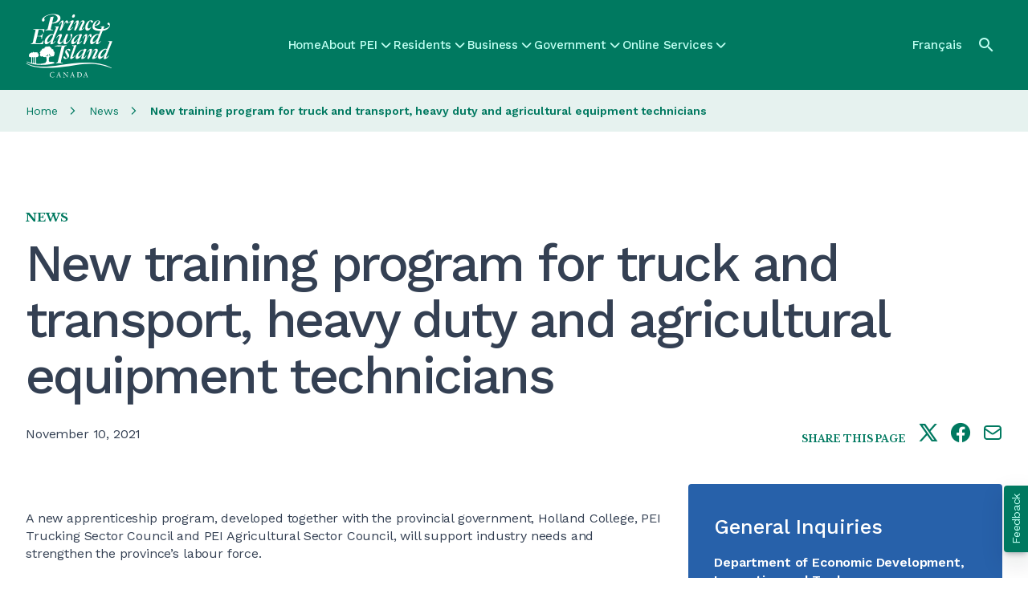

--- FILE ---
content_type: image/svg+xml
request_url: https://www.princeedwardisland.ca/themes/custom/gpei/src/icons/chevron-down.svg
body_size: 69
content:
<svg xmlns="http://www.w3.org/2000/svg" width="21" height="21" fill="none"><path d="M5.672 8l5 5 5-5" stroke="#BFFFF2" stroke-width="1.667" stroke-linecap="round" stroke-linejoin="round"/></svg>


--- FILE ---
content_type: text/plain; charset=UTF-8
request_url: https://www.princeedwardisland.ca/c99a4269-161c-4242-a3f0-28d44fa6ce24?
body_size: 105
content:
{"ssresp":"2","jsrecvd":"true","__uzmaj":"7a8ffb51-abe9-403e-9486-172b08e9c782","__uzmbj":"1768716776","__uzmcj":"120951060627","__uzmdj":"1768716776","jsbd2":"5d8635bf-cbnh-8e97-134e-5f6d5f2d36ca"}

--- FILE ---
content_type: text/plain; charset=UTF-8
request_url: https://www.princeedwardisland.ca/c99a4269-161c-4242-a3f0-28d44fa6ce24?
body_size: 389
content:
{"ssresp":"2","jsrecvd":"true","__uzmaj":"fbbd2f0b-ef97-4e8b-8584-a78a924c44bb","__uzmbj":"1768716776","__uzmcj":"622071034501","__uzmdj":"1768716776","__uzmlj":"+IkdaEpXTpGZu0/Jbwb+w5+5itW1CjK/QCFu7deteqQ=","__uzmfj":"7f9000fbbd2f0b-ef97-4e8b-8584-a78a924c44bb1-17687167767980-00270cee76c2caf513c10","uzmxj":"7f9000df1048c8-763d-4fbd-9f34-a8b6bd4b80a91-17687167767980-0c1b23726145ac9710","dync":"uzmx","jsbd2":"8d538f7b-cbnh-8e97-138d-8f295e5b10af","mc":{},"mct":"field field--name-body field--type-text-with-summary field--label-hidden rich-text field__item,btn btn-primary mypei-auth-button,ext,form-text,table,field field--name-title field--type-string field--label-hidden,btn mypei-button-primary service-catalog-button,webform-button--submit button button--primary js-form-submit form-submit is-disabled,ew-button ew-button--primary,menu-item"}